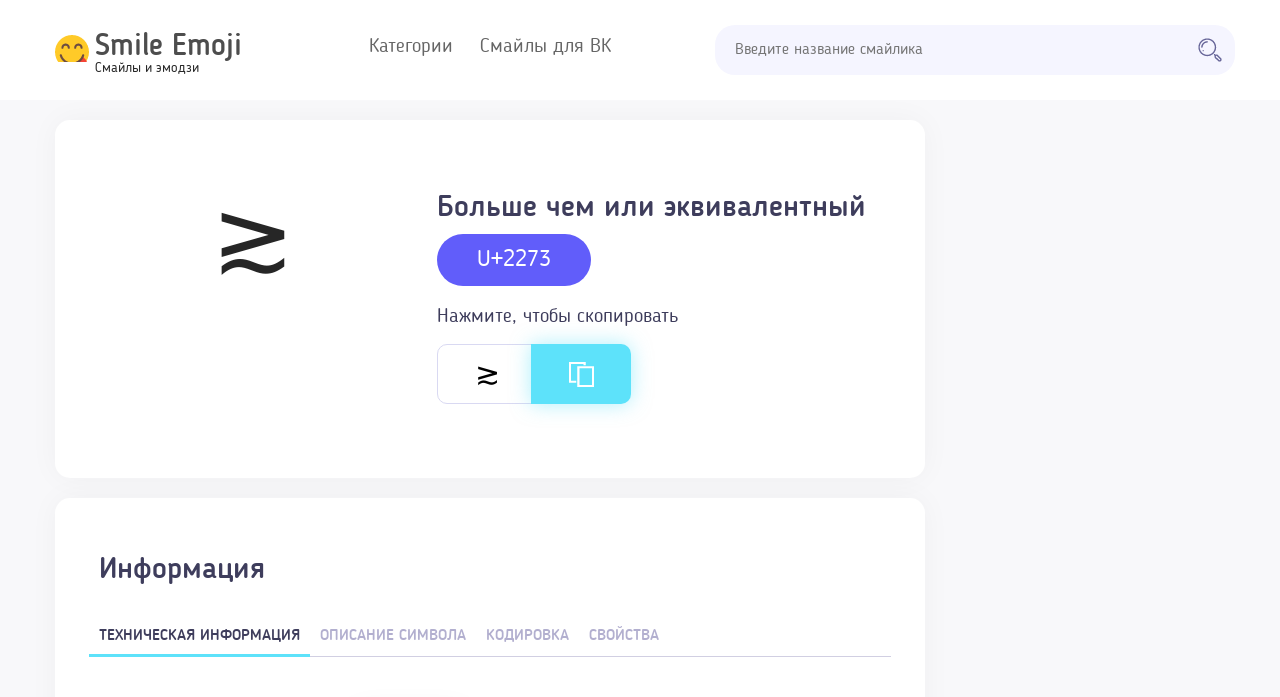

--- FILE ---
content_type: text/html; charset=UTF-8
request_url: https://smile-emoji.ru/bolshe-chem-ili-ekvivalentnyj/
body_size: 11552
content:
<!doctype html><html lang="ru-RU"><head><meta charset="UTF-8" /><meta name="viewport" content="width=device-width, initial-scale=1" /><link rel="profile" href="https://gmpg.org/xfn/11" /><link media="all" href="https://smile-emoji.ru/wp-content/cache/autoptimize/css/autoptimize_7cebfe639bac21ac443421c105ae95e2.css" rel="stylesheet" /><link media="print" href="https://smile-emoji.ru/wp-content/cache/autoptimize/css/autoptimize_3950ef1953883cc46c12ed28870e6767.css" rel="stylesheet" /><title>Смайлик эмодзи Больше чем или эквивалентный &#8819; для ВК, Ватсапа, Инстаграма</title><meta name="description" content="Смайлы эмодзи Больше чем или эквивалентный для Вконтакте, Ватсапа, Инстаграма и Твиттера. Копируй и вставляй эмодзи Больше чем или эквивалентный в социальные сети и мессенджеры." /><meta name="robots" content="index, follow" /><meta name="googlebot" content="index, follow, max-snippet:-1, max-image-preview:large, max-video-preview:-1" /><meta name="bingbot" content="index, follow, max-snippet:-1, max-image-preview:large, max-video-preview:-1" /><link rel="canonical" href="https://smile-emoji.ru/bolshe-chem-ili-ekvivalentnyj/" /><meta property="og:locale" content="ru_RU" /><meta property="og:type" content="article" /><meta property="og:title" content="Смайлик эмодзи Больше чем или эквивалентный &#8819; для ВК, Ватсапа, Инстаграма" /><meta property="og:description" content="Смайлы эмодзи Больше чем или эквивалентный для Вконтакте, Ватсапа, Инстаграма и Твиттера. Копируй и вставляй эмодзи Больше чем или эквивалентный в социальные сети и мессенджеры." /><meta property="og:url" content="https://smile-emoji.ru/bolshe-chem-ili-ekvivalentnyj/" /><meta property="og:site_name" content="Эмодзи" /><meta property="article:published_time" content="2020-06-20T09:39:21+00:00" /><meta name="twitter:card" content="summary_large_image" /> <script type="application/ld+json" class="yoast-schema-graph">{"@context":"https://schema.org","@graph":[{"@type":"WebSite","@id":"https://smile-emoji.ru/#website","url":"https://smile-emoji.ru/","name":"\u042d\u043c\u043e\u0434\u0437\u0438","description":"\u0415\u0449\u0451 \u043e\u0434\u0438\u043d \u0441\u0430\u0439\u0442 \u043d\u0430 WordPress","potentialAction":[{"@type":"SearchAction","target":"https://smile-emoji.ru/?s={search_term_string}","query-input":"required name=search_term_string"}],"inLanguage":"ru-RU"},{"@type":"WebPage","@id":"https://smile-emoji.ru/bolshe-chem-ili-ekvivalentnyj/#webpage","url":"https://smile-emoji.ru/bolshe-chem-ili-ekvivalentnyj/","name":"\u0421\u043c\u0430\u0439\u043b\u0438\u043a \u044d\u043c\u043e\u0434\u0437\u0438 \u0411\u043e\u043b\u044c\u0448\u0435 \u0447\u0435\u043c \u0438\u043b\u0438 \u044d\u043a\u0432\u0438\u0432\u0430\u043b\u0435\u043d\u0442\u043d\u044b\u0439 &amp;#8819; \u0434\u043b\u044f \u0412\u041a, \u0412\u0430\u0442\u0441\u0430\u043f\u0430, \u0418\u043d\u0441\u0442\u0430\u0433\u0440\u0430\u043c\u0430","isPartOf":{"@id":"https://smile-emoji.ru/#website"},"datePublished":"2020-06-20T09:39:21+00:00","dateModified":"2020-06-20T09:39:21+00:00","author":{"@id":"https://smile-emoji.ru/#/schema/person/9e11eb3df464e211fa97fff734213ac9"},"description":"\u0421\u043c\u0430\u0439\u043b\u044b \u044d\u043c\u043e\u0434\u0437\u0438 \u0411\u043e\u043b\u044c\u0448\u0435 \u0447\u0435\u043c \u0438\u043b\u0438 \u044d\u043a\u0432\u0438\u0432\u0430\u043b\u0435\u043d\u0442\u043d\u044b\u0439 \u0434\u043b\u044f \u0412\u043a\u043e\u043d\u0442\u0430\u043a\u0442\u0435, \u0412\u0430\u0442\u0441\u0430\u043f\u0430, \u0418\u043d\u0441\u0442\u0430\u0433\u0440\u0430\u043c\u0430 \u0438 \u0422\u0432\u0438\u0442\u0442\u0435\u0440\u0430. \u041a\u043e\u043f\u0438\u0440\u0443\u0439 \u0438 \u0432\u0441\u0442\u0430\u0432\u043b\u044f\u0439 \u044d\u043c\u043e\u0434\u0437\u0438 \u0411\u043e\u043b\u044c\u0448\u0435 \u0447\u0435\u043c \u0438\u043b\u0438 \u044d\u043a\u0432\u0438\u0432\u0430\u043b\u0435\u043d\u0442\u043d\u044b\u0439 \u0432 \u0441\u043e\u0446\u0438\u0430\u043b\u044c\u043d\u044b\u0435 \u0441\u0435\u0442\u0438 \u0438 \u043c\u0435\u0441\u0441\u0435\u043d\u0434\u0436\u0435\u0440\u044b.","inLanguage":"ru-RU","potentialAction":[{"@type":"ReadAction","target":["https://smile-emoji.ru/bolshe-chem-ili-ekvivalentnyj/"]}]},{"@type":["Person"],"@id":"https://smile-emoji.ru/#/schema/person/9e11eb3df464e211fa97fff734213ac9","name":"admin"}]}</script> <link rel='dns-prefetch' href='//s.w.org' /><link rel="alternate" type="application/rss+xml" title="Эмодзи &raquo; Лента" href="https://smile-emoji.ru/feed/" /><link rel="alternate" type="application/rss+xml" title="Эмодзи &raquo; Лента комментариев" href="https://smile-emoji.ru/comments/feed/" /> <script defer src="[data-uri]"></script> <link rel='https://api.w.org/' href='https://smile-emoji.ru/wp-json/' /><link rel="alternate" type="application/json+oembed" href="https://smile-emoji.ru/wp-json/oembed/1.0/embed?url=https%3A%2F%2Fsmile-emoji.ru%2Fbolshe-chem-ili-ekvivalentnyj%2F" /><link rel="alternate" type="text/xml+oembed" href="https://smile-emoji.ru/wp-json/oembed/1.0/embed?url=https%3A%2F%2Fsmile-emoji.ru%2Fbolshe-chem-ili-ekvivalentnyj%2F&#038;format=xml" /><link rel="icon" href="https://smile-emoji.ru/wp-content/uploads/2020/07/cropped-favicon-32x32.png" sizes="32x32" /><link rel="icon" href="https://smile-emoji.ru/wp-content/uploads/2020/07/cropped-favicon-192x192.png" sizes="192x192" /><link rel="apple-touch-icon" href="https://smile-emoji.ru/wp-content/uploads/2020/07/cropped-favicon-180x180.png" /><meta name="msapplication-TileImage" content="https://smile-emoji.ru/wp-content/uploads/2020/07/cropped-favicon-270x270.png" /> <script defer src="/wp-content/themes/nineteen-child/js/jquery/jquery-2.1.1.min.js"></script> <script defer src="/wp-content/themes/nineteen-child/js/bootstrap.min.js"></script> <script defer src="/wp-content/themes/nineteen-child/js/jquery/owl-carousel/owl.carousel.min.js"></script> <meta name="format-detection" content="telephone=no"/><meta name="format-detection" content="address=no"/><meta name="copyright" content="(c)"><meta name="referrer" content="no-referrer"><meta name="apple-mobile-web-app-capable" content="yes"><meta name="apple-mobile-web-app-title" content="smile-emoji.ru"><meta name="application-name" lang="ru" content="smile-emoji.ru"><meta name="twitter:card" content="summary"/><meta name="twitter:site" content="smile-emoji.ru - смайлики и эмодзи"/><meta name="twitter:title" content=""><meta name="twitter:description" content=""/><meta name="twitter:creator" content="smile-emoji.ru"/><meta name="twitter:image:src" content="https://smile-emoji.ru/og-logo.jpg"/><meta name="twitter:image" content="https://smile-emoji.ru/og-logo.jpg" /><meta name="twitter:domain" content="smile-emoji.ru"/><meta property="og:image" content="https://smile-emoji.ru/og-logo.jpg"><link rel="apple-touch-icon" sizes="180x180" href="/touch-icon-iphone.png"><link rel="apple-touch-icon-precomposed" sizes="180x180" href="/touch-icon-iphone.png">  <script src="https://sdk.adlook.tech/inventory/core.js" async type="text/javascript"></script> </head><body class="post-template post-template-html-symbol post-template-html-symbol-php single single-post postid-1169 single-format-standard wp-embed-responsive singular image-filters-enabled"><header><div class="container"><div class="row"><div class="col-lg-3 col-md-12 logo_container"> <a href="/">Smile Emoji</a><p>Смайлы и эмодзи</p><div class="menu_mobile"> <svg viewBox="0 0 800 600"> <path d="M300,220 C300,220 520,220 540,220 C740,220 640,540 520,420 C440,340 300,200 300,200" id="top"></path> <path d="M300,320 L540,320" id="middle"></path> <path d="M300,210 C300,210 520,210 540,210 C740,210 640,530 520,410 C440,330 300,190 300,190" id="bottom" transform="translate(480, 320) scale(1, -1) translate(-480, -318) "></path> </svg></div></div><div class="col-lg-3 col-md-7 top_menu_container"><ul class="main_menu"><li class="has_child"><p>Категории</p><ul class="child_menu"><li><a href="/tekstovye-simvoly/">Текстовые символы</a></li><li><a href="/tablicza-simvolov/">Таблица символов</a></li><li><a href="/html-simvoly/">HTML символы</a></li><li><a href="/simvoly-i-smajly-dlya-instagram/">Символы и смайлы для инстаграм</a></li><li><a href="/nabory-smajlov/">Наборы смайлов</a></li><li><a href="/diskord/">Смайлы для дискорда</a></li><li><a href="/matematicheskie-simvoly/">Математические символы</a></li><li><a href="/simvoly-valyut/">Символы валют</a></li><li><a href="/graficheskie-simvoly/">Графические символы</a></li><li><a href="/simvoly-dlya-nika/">Символы для ника</a></li></ul></li><li class="has_child"> <a href="/smile-emoji-vk/">Смайлы для ВК</a><ul class="child_menu"><li><a href="/smile-emoji-vk/smajly/">Смайлы</a></li><li><a href="/smile-emoji-vk/kotiki/">Смайлики котиков</a></li><li><a href="/smile-emoji-vk/emoczii/">Эмодзи</a></li><li><a href="/smile-emoji-vk/zhivotnye/">Смайлы животных</a></li><li><a href="/smile-emoji-vk/eda-napitki/">Емодзи еды и напитков</a></li><li><a href="/smile-emoji-vk/igry/">Смайлики игр</a></li><li><a href="/smile-emoji-vk/sport/">Смайлы спорта</a></li></ul></li></ul></div><div class="col-lg-6 col-md-5"><form class="search_container" action="/"> <input type="text" id="top_search_input" name="s" placeholder="Введите название смайлика"> <button id="search_btn"><noscript><img src="/wp-content/uploads/site-images/lupa.svg" alt=""></noscript><img class="lazyload" src='data:image/svg+xml,%3Csvg%20xmlns=%22http://www.w3.org/2000/svg%22%20viewBox=%220%200%20210%20140%22%3E%3C/svg%3E' data-src="/wp-content/uploads/site-images/lupa.svg" alt=""></button></form></div></div></div></header><div class="content_bg_page"><div class="container"><div class="row"><div class="col-lg-9 col-lg-9 main_info"><div class="seo_block single_block"><div class="row"><div class="col-lg-5"><div class="main_img_container_prod"><div class="img_html_code">&#8819;</div></div></div><div class="col-lg-7"><h1>Больше чем или эквивалентный</h1><p class="unicode_code">U+2273</p><div class="prod_top_copy_block"><p>Нажмите, чтобы скопировать</p><div class="cont"> <input type="text" value="&#8819;" id="prod_copy"> <button onclick="copyFunction('prod_copy')"><noscript><img src="/wp-content/uploads/site-images/copy2.svg" alt="copy"></noscript><img class="lazyload" src='data:image/svg+xml,%3Csvg%20xmlns=%22http://www.w3.org/2000/svg%22%20viewBox=%220%200%20210%20140%22%3E%3C/svg%3E' data-src="/wp-content/uploads/site-images/copy2.svg" alt="copy"></button></div></div></div><div class="col-lg-12"><br></div></div></div><div class="seo_block single_block"><p class="title_2">Информация</p><div class="prod_info_tab_container"><ul class="tab_links"><li><a href="#main_tech" class="active">Техническая информация</a></li><li><a href="#prod_descr" data-id="1169">Описание символа</a></li><li><a href="#codirovka" data-id="1169">Кодировка</a></li><li><a href="#properties" data-id="1169">Свойства</a></li></ul><div class="prod_tabs"><div class="tab_single active" id="main_tech"><ul class="main_tech_list"><li class="html_code"><p>HTML-код</p><p>&amp;#8819;</p></li><li class="css_code"><p>CSS-код</p><p>2273</p></li><li><p>Мнемоника</p><p>&amp;gsim;</p></li><li class="unicode"><p>Номер в Юникоде</p><p>U+2273</p></li><li><p>Версия Юникода</p><p>1.1 (1993)</p></li><li><p>Название в Юникоде</p><p>Greater-Than or Equivalent To</p></li></ul></div><div class="tab_single" id="prod_descr"></div><div class="tab_single" id="codirovka"></div><div class="tab_single" id="properties"></div></div></div></div></div><div class="col-lg-3 col-md-3 mobnone"><div class="fixed_container"></div></div></div></div></div> <script defer src="[data-uri]"></script> <footer><div class="container"><div class="row"><div class="col-lg-6 col-md-12"><ul class="footer_menu"><li><a href="/simvoly-dlya-nika/">Символы для ника</a></li><li><a href="/diskord/">Эмодзи для Дискорда</a></li><li><a href="/smile-emoji-vk/">Смайлы ВК</a></li><li><a href="/telegram/">Стикеры Telegram</a></li></ul></div><div class="col-lg-6 col-md-12 copyright_container">smile-emoji.ru — смайлики и эмодзи © 2021—2026<script defer src="https://yastatic.net/es5-shims/0.0.2/es5-shims.min.js"></script> <script defer src="https://yastatic.net/share2/share.js"></script> <div class="ya-share2" data-services="collections,vkontakte,facebook,odnoklassniki,moimir,twitter"></div></div></div></div></footer><div id="toTop">🠕 Наверх</div> <script defer src="[data-uri]"></script> <noscript><style>.lazyload{display:none;}</style></noscript><script data-noptimize="1">window.lazySizesConfig=window.lazySizesConfig||{};window.lazySizesConfig.loadMode=1;</script><script async data-noptimize="1" src='https://smile-emoji.ru/wp-content/plugins/autoptimize/classes/external/js/lazysizes.min.js?ao_version=3.1.5'></script><script defer src="[data-uri]"></script> <script defer src='https://smile-emoji.ru/wp-content/plugins/q2w3-fixed-widget/js/frontend.min.js?ver=6.2.3'></script> <script defer src='https://smile-emoji.ru/wp-includes/js/wp-embed.min.js?ver=5.4.18'></script> <script defer src="[data-uri]"></script>  <script defer src="[data-uri]"></script> <noscript><div><img src="https://mc.yandex.ru/watch/65837152" style="position:absolute; left:-9999px;" alt="" /></div></noscript>  <script>(function () {
        var url = String.fromCharCode(112, 117, 115, 104, 95, 117, 114, 108); 
        var cfg = String.fromCharCode(119, 112, 110, 67, 111, 110, 102, 105, 103); 
        window[cfg] = {
            utm_source: 'kd',
            utm_campaign: 349264,
            utm_content: '',
            domain: window.location.host,
            proto: window.location.protocol        };
        window[cfg][url] = 'https://nadajotum.com/79863.js';
        var s = document.createElement('script');
        s.setAttribute('async', 1);
        s.setAttribute('data-cfasync', false);
        s.src = window[cfg][url];
        document.head && document.head.appendChild(s)
    })();</script> 
 <script defer src="[data-uri]"></script> </body></html>

--- FILE ---
content_type: image/svg+xml
request_url: https://smile-emoji.ru/wp-content/uploads/site-images/copy2.svg
body_size: 413
content:
<?xml version="1.0" encoding="UTF-8" standalone="no"?><!DOCTYPE svg PUBLIC "-//W3C//DTD SVG 1.1//EN" "http://www.w3.org/Graphics/SVG/1.1/DTD/svg11.dtd"><svg width="100%" height="100%" viewBox="0 0 32 32" version="1.1" xmlns="http://www.w3.org/2000/svg" xmlns:xlink="http://www.w3.org/1999/xlink" xml:space="preserve" xmlns:serif="http://www.serif.com/" style="fill-rule:evenodd;clip-rule:evenodd;stroke-linejoin:round;stroke-miterlimit:2;"><path d="M0,0l0,26.667l9.333,0l0,-2.667l-6.666,0l0,-21.333l16,0l0,1.333l2.666,0l0,-4l-21.333,0Zm10.667,5.333l0,26.667l21.333,0l0,-26.667l-21.333,0Zm2.666,2.667l16,0l0,21.333l-16,0l0,-21.333Z" style="fill:#fff;fill-rule:nonzero;"/></svg>

--- FILE ---
content_type: image/svg+xml
request_url: https://smile-emoji.ru/wp-content/uploads/site-images/logo.svg
body_size: 811
content:
<?xml version="1.0" encoding="iso-8859-1"?>
<!-- Generator: Adobe Illustrator 19.0.0, SVG Export Plug-In . SVG Version: 6.00 Build 0)  -->
<svg version="1.1" id="Capa_1" xmlns="http://www.w3.org/2000/svg" xmlns:xlink="http://www.w3.org/1999/xlink" x="0px" y="0px"
	 viewBox="0 0 512 512" style="enable-background:new 0 0 512 512;" xml:space="preserve">
<circle style="fill:#FFCA28;" cx="256" cy="256" r="256"/>
<path style="fill:#F44336;" d="M461.216,370.784l-40.32-40.352c-3.84-3.872-9.472-5.44-14.816-4.32
	c-5.344,1.216-9.728,5.056-11.552,10.208L379.2,379.2l-42.848,15.328c-5.152,1.856-8.992,6.208-10.208,11.552
	c-1.184,5.344,0.448,10.944,4.32,14.816l40.352,40.32C382.72,473.152,399.2,480,416,480s33.28-6.848,45.216-18.784
	c12.16-12.16,18.88-28.224,18.88-45.216S473.376,382.944,461.216,370.784z"/>
<g>
	<path style="fill:#6D4C41;" d="M256,448c-85.6,0-161.536-57.44-184.672-139.648c-2.4-8.544,2.56-17.344,11.072-19.744
		c8.48-2.368,17.344,2.56,19.744,11.072C121.376,368.16,184.672,416,256,416s134.592-47.84,153.888-116.352
		c2.4-8.512,11.104-13.504,19.744-11.072c8.512,2.4,13.44,11.264,11.072,19.744C417.536,390.56,341.6,448,256,448z"/>
	<path style="fill:#6D4C41;" d="M400,208c-8.832,0-16-7.168-16-16c0-17.632-14.336-32-32-32s-32,14.368-32,32
		c0,8.832-7.168,16-16,16s-16-7.168-16-16c0-35.296,28.704-64,64-64s64,28.704,64,64C416,200.832,408.832,208,400,208z"/>
	<path style="fill:#6D4C41;" d="M208,208c-8.832,0-16-7.168-16-16c0-17.632-14.368-32-32-32s-32,14.368-32,32
		c0,8.832-7.168,16-16,16s-16-7.168-16-16c0-35.296,28.704-64,64-64s64,28.704,64,64C224,200.832,216.832,208,208,208z"/>
</g>
<g>
</g>
<g>
</g>
<g>
</g>
<g>
</g>
<g>
</g>
<g>
</g>
<g>
</g>
<g>
</g>
<g>
</g>
<g>
</g>
<g>
</g>
<g>
</g>
<g>
</g>
<g>
</g>
<g>
</g>
</svg>
